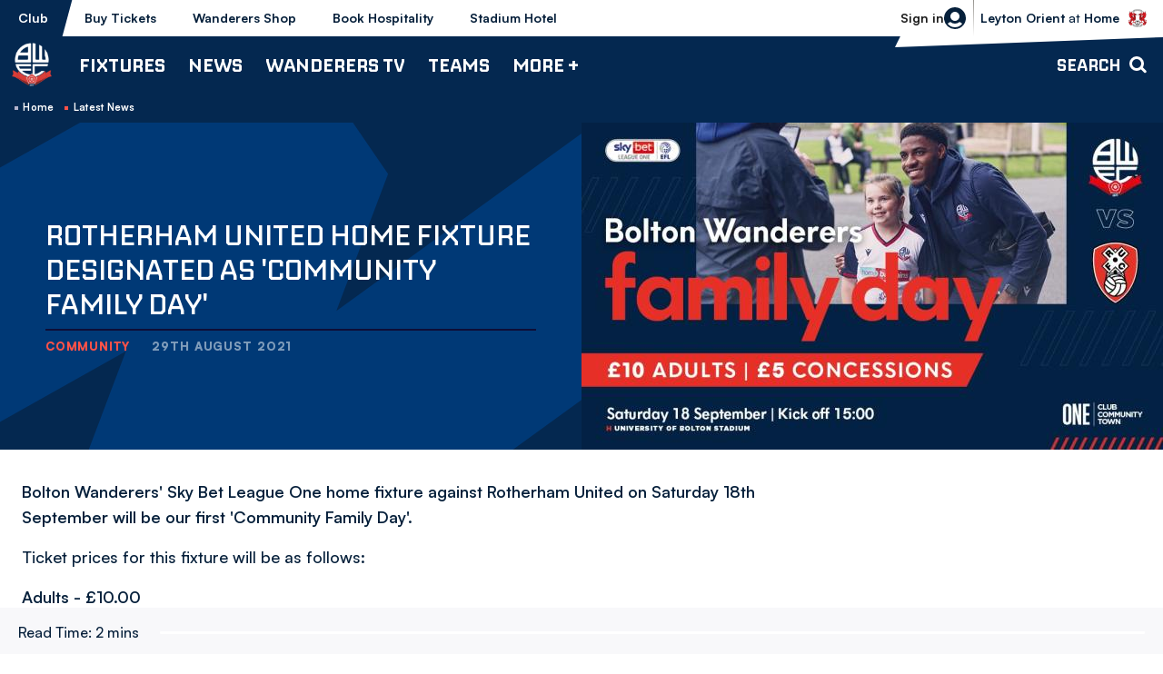

--- FILE ---
content_type: application/javascript
request_url: https://www.bwfc.co.uk/themes/custom/bolton/js/scripts.ef6e29cb06258f239a65.js?t97p8o
body_size: 1008
content:
"use strict";(self.webpackChunkclubcast=self.webpackChunkclubcast||[]).push([[23217],{514734:function(e,t,i){new class{constructor(){document.body.classList.add("js-loading"),this.attach()}attach(){window.addEventListener("load",document.body.classList.remove("js-loading"))}},i(423500);var n=i(405836),s=i(548870);function r(e,t,i){return(t=function(e){var t=function(e,t){if("object"!=typeof e||!e)return e;var i=e[Symbol.toPrimitive];if(void 0!==i){var n=i.call(e,t||"default");if("object"!=typeof n)return n;throw new TypeError("@@toPrimitive must return a primitive value.")}return("string"===t?String:Number)(e)}(e,"string");return"symbol"==typeof t?t:t+""}(t))in e?Object.defineProperty(e,t,{value:i,enumerable:!0,configurable:!0,writable:!0}):e[t]=i,e}const u="m-auxiliary-nav",o="is-open";new class{constructor(){r(this,"wrapSiblings",(()=>{const e=this.activeLink.closest(`.${u}__menu-item`),t=Array.from(e.parentNode.children).filter((t=>t!==e));if(t.length>0){const e=document.createElement("li");e.classList.add(`${u}__menu-item-toggle`);const i=document.createElement("ul");i.classList.add(`${u}__menu-sub`),e.appendChild(i),t[0].parentNode.insertBefore(e,t[0]),t.forEach((e=>{i.appendChild(e)}))}})),r(this,"unwrapSiblings",(()=>{const e=this.activeLink.closest(`.${u}__menu-item`),t=e.parentNode.querySelector(`.${u}__menu-item-toggle`),i=t.querySelector(`.${u}__menu-sub`),n=Array.from(i.children);t&&(Array.from(n).forEach((i=>{e.parentNode.insertBefore(i,t)})),e.parentNode.removeChild(t))})),r(this,"openAuxMenu",(()=>{this.activeLink.closest(`.${u}__menu-item`).classList.add(`${o}`),this.auxMenuIsOpen=!0})),r(this,"closeAuxMenu",(()=>{this.activeLink.closest(`.${u}__menu-item`).classList.remove(`${o}`),this.auxMenuIsOpen=!1})),r(this,"toggleAuxMenu",(()=>{this.auxMenuIsOpen?this.closeAuxMenu():this.openAuxMenu()})),r(this,"handleDocumentClick",(e=>{!e.target.closest(`.${u}`)&&this.auxMenuIsOpen&&this.closeAuxMenu()})),r(this,"handleClick",(e=>{e.preventDefault(),this.toggleAuxMenu()})),r(this,"addDocumentClickListener",(()=>{document.addEventListener("click",this.handleDocumentClick)})),r(this,"addClickListener",(()=>{this.activeLink.addEventListener("click",this.handleClick)})),r(this,"removeEventListeners",(()=>{this.activeLink.removeEventListener("click",this.handleClick),document.removeEventListener("click",this.handleDocumentClick)})),r(this,"handleResize",(()=>{window.innerWidth>1023?this.auxMenuIsDropdown&&(this.removeEventListeners(),this.closeAuxMenu(),this.unwrapSiblings(),this.auxMenuIsDropdown=!1):this.auxMenuIsDropdown||(this.addClickListener(),this.addDocumentClickListener(),this.wrapSiblings(),this.auxMenuIsDropdown=!0)})),r(this,"attach",(()=>{window.innerWidth<1024&&(this.auxMenuIsDropdown||(this.addClickListener(),this.addDocumentClickListener(),this.wrapSiblings(),this.auxMenuIsDropdown=!0)),(0,n.R)(window,"resize").pipe((0,s.B)(200)).subscribe(this.handleResize)})),this.wrapper=document.querySelector(`.${u}`),this.menu=this.wrapper.querySelector(`.${u}__menu`),this.activeLink=this.menu.querySelector(`.${u}__menu-link--active`),this.auxMenuIsDropdown=!1,this.auxMenuIsOpen=!1,this.attach()}}}},function(e){var t=function(t){return e(e.s=t)};e.O(0,[85168,2494],(function(){return t(695127),t(326103),t(514734)}));e.O()}]);
//# sourceMappingURL=scripts.ef6e29cb06258f239a65.js.map